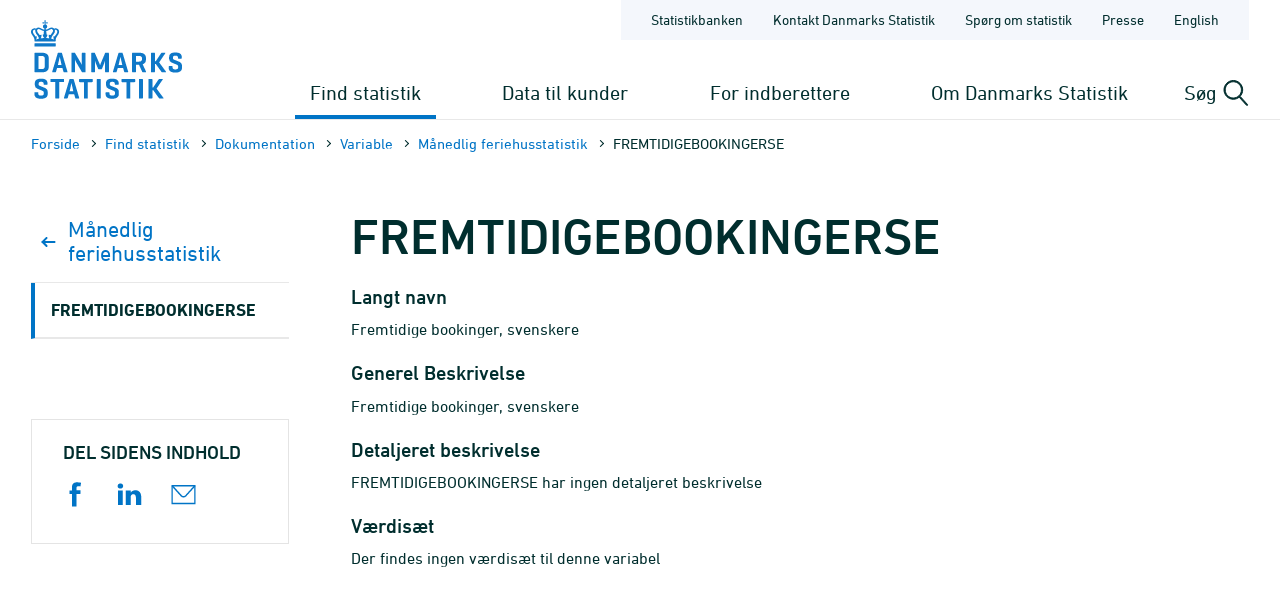

--- FILE ---
content_type: image/svg+xml
request_url: https://www.dst.dk/Site/Dst/images/menuv3/search.svg
body_size: 2713
content:
<svg width="26" height="27" viewBox="0 0 26 27" fill="none" xmlns="http://www.w3.org/2000/svg">
<path d="M24.4898 24.9624L17.0976 16.8569C17.5109 16.4175 17.8757 15.9495 18.1918 15.4531C18.516 14.9486 18.7876 14.4237 19.0064 13.8784C19.2253 13.325 19.3914 12.7554 19.5049 12.1694C19.6184 11.5835 19.6751 10.9854 19.6751 10.375C19.6751 9.74837 19.6143 9.13395 19.4927 8.53174C19.3793 7.92952 19.205 7.34766 18.9699 6.78613C18.7349 6.22461 18.4471 5.69157 18.1067 5.18701C17.7663 4.67432 17.3772 4.19417 16.9395 3.74658C16.5018 3.30713 16.0276 2.9165 15.517 2.57471C15.0063 2.23291 14.4714 1.94808 13.9121 1.72021C13.3528 1.48421 12.7733 1.30518 12.1735 1.18311C11.5736 1.06104 10.9617 1 10.3376 1C9.71343 1 9.10146 1.06104 8.50165 1.18311C7.90185 1.30518 7.3223 1.48421 6.76302 1.72021C6.20374 1.94808 5.66878 2.23291 5.15813 2.57471C4.64748 2.9165 4.17331 3.30713 3.73561 3.74658C3.29791 4.19417 2.90885 4.67432 2.56842 5.18701C2.22799 5.69157 1.94024 6.22461 1.70518 6.78613C1.47012 7.34766 1.2918 7.92952 1.17022 8.53174C1.05674 9.13395 1 9.74837 1 10.375C1 11.0016 1.05674 11.616 1.17022 12.2183C1.2918 12.8205 1.47012 13.4023 1.70518 13.9639C1.94024 14.5254 2.22799 15.0625 2.56842 15.5752C2.90885 16.0879 3.29791 16.564 3.73561 17.0034C4.17331 17.451 4.64748 17.8457 5.15813 18.1875C5.66878 18.5293 6.20374 18.8182 6.76302 19.0542C7.3223 19.2821 7.90185 19.457 8.50165 19.5791C9.10146 19.693 9.71343 19.75 10.3376 19.75C10.8725 19.75 11.3994 19.7052 11.9181 19.6157C12.445 19.5262 12.9516 19.396 13.4379 19.2251C13.9323 19.0542 14.4065 18.8426 14.8604 18.5903C15.3224 18.3299 15.7601 18.0329 16.1735 17.6992L23.5779 25.8047C23.6346 25.8698 23.7035 25.9186 23.7846 25.9512C23.8657 25.9837 23.9467 26 24.0278 26C24.1088 26 24.1858 25.9878 24.2588 25.9634C24.3317 25.939 24.3966 25.8983 24.4533 25.8413C24.583 25.7274 24.6478 25.5809 24.6478 25.4019C24.6559 25.231 24.6033 25.0845 24.4898 24.9624ZM2.24014 10.375C2.24014 9.26009 2.45089 8.21029 2.87237 7.22559C3.30197 6.23275 3.88151 5.37012 4.61101 4.6377C5.34861 3.90527 6.20779 3.32747 7.18856 2.9043C8.16933 2.47298 9.21899 2.25732 10.3376 2.25732C11.4561 2.25732 12.5058 2.47298 13.4865 2.9043C14.4673 3.32747 15.3224 3.90527 16.0519 4.6377C16.7895 5.37012 17.3691 6.23275 17.7906 7.22559C18.2202 8.21029 18.435 9.26009 18.435 10.375C18.435 11.498 18.2202 12.5519 17.7906 13.5366C17.3691 14.5213 16.7895 15.384 16.0519 16.1245C15.3224 16.8569 14.4673 17.4388 13.4865 17.8701C12.5058 18.2933 11.4561 18.5049 10.3376 18.5049C9.21899 18.5049 8.16933 18.2933 7.18856 17.8701C6.20779 17.4388 5.34861 16.8569 4.61101 16.1245C3.88151 15.384 3.30197 14.5213 2.87237 13.5366C2.45089 12.5519 2.24014 11.498 2.24014 10.375Z" fill="#022E2E" stroke="#022E2E"/>
</svg>
